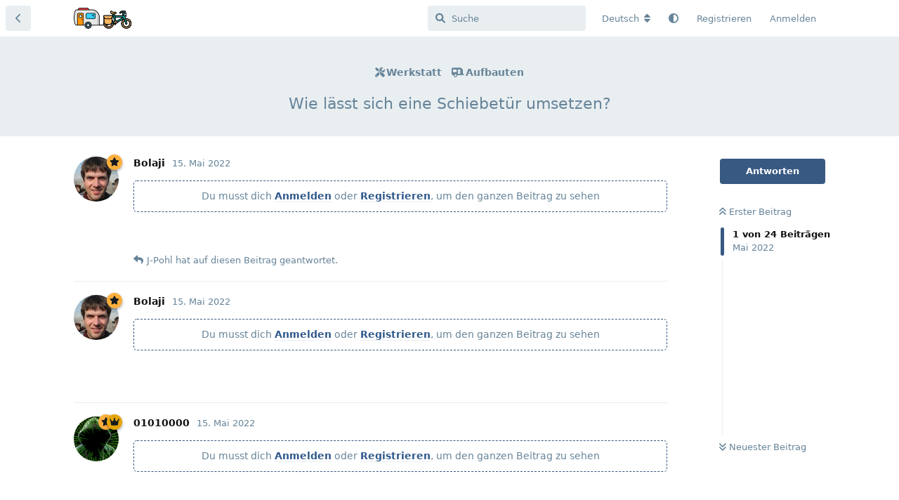

--- FILE ---
content_type: text/html; charset=utf-8
request_url: https://fahrradwagen.com/d/708-wie-lasst-sich-eine-schiebetur-umsetzen
body_size: 68594
content:
<!doctype html>
<html  dir="ltr"        lang="de" >
    <head>
        <meta charset="utf-8">
        <title>Wie lässt sich eine Schiebetür umsetzen? - Fahrradwohnwagen Forum 🚴🏽🚃</title>

        <link rel="next" href="https://fahrradwagen.com/d/708-wie-lässt-sich-eine-schiebetür-umsetzen">
<link rel="canonical" href="https://fahrradwagen.com/d/708-wie-lässt-sich-eine-schiebetür-umsetzen">
<link rel="preload" href="https://fahrradwagen.com/assets/forum.js?v=d2ed2327" as="script">
<link rel="preload" href="https://fahrradwagen.com/assets/forum-de.js?v=f515d767" as="script">
<link rel="preload" href="https://fahrradwagen.com/assets/extensions/blomstra-fontawesome/fontawesome-6-free/fa-brands-400.woff2" as="font" type="font/woff2" crossorigin="">
<link rel="preload" href="https://fahrradwagen.com/assets/extensions/blomstra-fontawesome/fontawesome-6-free/fa-regular-400.woff2" as="font" type="font/woff2" crossorigin="">
<link rel="preload" href="https://fahrradwagen.com/assets/extensions/blomstra-fontawesome/fontawesome-6-free/fa-solid-900.woff2" as="font" type="font/woff2" crossorigin="">
<meta name="viewport" content="width=device-width, initial-scale=1, maximum-scale=1, minimum-scale=1, viewport-fit=cover">
<meta name="description" content="Ich mach zu dem Türsystem mal ein eigenes Thema weil es interessant ist und für das eigentliche &quot;Thema über die Tür&quot; etwas zu speziell werden würde. Von dahe...">
<meta name="theme-color" content="#385982">
<meta name="application-name" content="Fahrradwohnwagen Forum 🚴🏽🚃">
<meta name="robots" content="index, follow">
<meta name="twitter:card" content="summary_large_image">
<meta name="twitter:image" content="https://fahrradwagen.com/assets/files/2022-05-15/1652640269-650580-grafik.png">
<meta name="twitter:title" content="Wie lässt sich eine Schiebetür umsetzen?">
<meta name="twitter:description" content="Ich mach zu dem Türsystem mal ein eigenes Thema weil es interessant ist und für das eigentliche &quot;Thema über die Tür&quot; etwas zu speziell werden würde. Von dahe...">
<meta name="article:published_time" content="2022-05-15T18:31:16+00:00">
<meta name="article:updated_time" content="2025-05-30T23:10:42+00:00">
<meta name="twitter:url" content="https://fahrradwagen.com/d/708-wie-lasst-sich-eine-schiebetur-umsetzen">
<meta name="color-scheme" content="light">
<link rel="stylesheet" media="not all and (prefers-color-scheme: dark)" class="nightmode-light" href="https://fahrradwagen.com/assets/forum.css?v=ee9f6c9b" />
<link rel="stylesheet" media="(prefers-color-scheme: dark)" class="nightmode-dark" href="https://fahrradwagen.com/assets/forum-dark.css?v=7a867b67" />
<link rel="shortcut icon" href="https://fahrradwagen.com/assets/favicon-ohwbnawu.png">
<meta property="og:site_name" content="Fahrradwohnwagen Forum 🚴🏽🚃">
<meta property="og:type" content="article">
<meta property="og:image" content="https://fahrradwagen.com/assets/files/2022-05-15/1652640269-650580-grafik.png">
<meta property="og:title" content="Wie lässt sich eine Schiebetür umsetzen?">
<meta property="og:description" content="Ich mach zu dem Türsystem mal ein eigenes Thema weil es interessant ist und für das eigentliche &quot;Thema über die Tür&quot; etwas zu speziell werden würde. Von dahe...">
<meta property="og:url" content="https://fahrradwagen.com/d/708-wie-lasst-sich-eine-schiebetur-umsetzen">
<script type="application/ld+json">[{"@context":"http:\/\/schema.org","@type":"DiscussionForumPosting","publisher":{"@type":"Organization","name":"Fahrradwohnwagen Forum \ud83d\udeb4\ud83c\udffd\ud83d\ude83","url":"https:\/\/fahrradwagen.com","description":"Deine Community f\u00fcr Fahrradwohnwagen","logo":"https:\/\/fahrradwagen.com\/assets\/logo-pol3hko2.png"},"image":"https:\/\/fahrradwagen.com\/assets\/files\/2022-05-15\/1652640269-650580-grafik.png","description":"Ich mach zu dem T\u00fcrsystem mal ein eigenes Thema weil es interessant ist und f\u00fcr das eigentliche \"Thema \u00fcber die T\u00fcr\" etwas zu speziell werden w\u00fcrde. Von dahe...","datePublished":"2022-05-15T18:31:16+00:00","dateModified":"2025-05-30T23:10:42+00:00","url":"https:\/\/fahrradwagen.com\/d\/708-wie-lasst-sich-eine-schiebetur-umsetzen","author":{"@type":"Person","name":"Bolaji","url":"https:\/\/fahrradwagen.com\/u\/Bolaji"}},{"@context":"http:\/\/schema.org","@type":"BreadcrumbList","itemListElement":[{"@type":"ListItem","position":1,"item":{"@type":"Thing","@id":"https:\/\/fahrradwagen.com\/t\/werkstatt","name":"Werkstatt","url":"https:\/\/fahrradwagen.com\/t\/werkstatt"}},{"@type":"ListItem","position":2,"item":{"@type":"Thing","@id":"https:\/\/fahrradwagen.com\/t\/trailer","name":"Aufbauten","url":"https:\/\/fahrradwagen.com\/t\/trailer"}}],"itemListOrder":"ItemListUnordered","numberOfItems":2},{"@context":"http:\/\/schema.org","@type":"WebSite","url":"https:\/\/fahrradwagen.com\/","potentialAction":{"@type":"SearchAction","target":"https:\/\/fahrradwagen.com\/?q={search_term_string}","query-input":"required name=search_term_string"}}]</script>
<link rel="alternate" type="application/atom+xml" title="Forum activity" href="https://fahrradwagen.com/atom" />
<link rel="alternate" type="application/atom+xml" title="Forum's new discussions" href="https://fahrradwagen.com/atom/discussions" />
<link rel="alternate" type="application/atom+xml" title="This discussion" href="https://fahrradwagen.com/atom/d/708-wie-lasst-sich-eine-schiebetur-umsetzen" />

        <script>
            /* fof/nightmode workaround for browsers without (prefers-color-scheme) CSS media query support */
            if (!window.matchMedia('not all and (prefers-color-scheme), (prefers-color-scheme)').matches) {
                document.querySelector('link.nightmode-light').removeAttribute('media');
            }
        </script>
        
<link rel='manifest' href='/webmanifest'>
<meta name='apple-mobile-web-app-capable' content='yes'>
<meta id='apple-style' name='apple-mobile-web-app-status-bar-style' content='default'>
<meta id='apple-title' name='apple-mobile-web-app-title' content='FaWoWa 🚴'>
<link id='apple-icon-48' rel='apple-touch-icon'  href='https://fahrradwagen.com/assets/pwa-icon-48x48-zquh7ttv.png'>
<link id='apple-icon-72' rel='apple-touch-icon' sizes='72x72' href='https://fahrradwagen.com/assets/pwa-icon-72x72-zgnb9gqo.png'>
<link id='apple-icon-96' rel='apple-touch-icon' sizes='96x96' href='https://fahrradwagen.com/assets/pwa-icon-96x96-pgxupcfk.png'>
<link id='apple-icon-144' rel='apple-touch-icon' sizes='144x144' href='https://fahrradwagen.com/assets/pwa-icon-144x144-xdv3zkxm.png'>
<link id='apple-icon-196' rel='apple-touch-icon' sizes='196x196' href='https://fahrradwagen.com/assets/pwa-icon-196x196-kd2x9ugn.png'>
<link id='apple-icon-256' rel='apple-touch-icon' sizes='256x256' href='https://fahrradwagen.com/assets/pwa-icon-256x256-a2ze4dqn.png'>
<link id='apple-icon-512' rel='apple-touch-icon' sizes='512x512' href='https://fahrradwagen.com/assets/pwa-icon-512x512-9fe9aoty.png'>
    </head>

    <body>
        <div id="app" class="App">

    <div id="app-navigation" class="App-navigation"></div>

    <div id="drawer" class="App-drawer">

        <header id="header" class="App-header">
            <div id="header-navigation" class="Header-navigation"></div>
            <div class="container">
                <div class="Header-title">
                    <a href="https://fahrradwagen.com" id="home-link">
                                                    <img src="https://fahrradwagen.com/assets/logo-pol3hko2.png" alt="Fahrradwohnwagen Forum 🚴🏽🚃" class="Header-logo">
                                            </a>
                </div>
                <div id="header-primary" class="Header-primary"></div>
                <div id="header-secondary" class="Header-secondary"></div>
            </div>
        </header>

    </div>

    <main class="App-content">
        <div id="content"></div>

        <div id="flarum-loading" style="display: none">
    Ladevorgang läuft…
</div>

<noscript>
    <div class="Alert">
        <div class="container">
            Dieses Forum ist für moderne Browser mit JavaScript optimiert.
        </div>
    </div>
</noscript>

<div id="flarum-loading-error" style="display: none">
    <div class="Alert">
        <div class="container">
            Beim Laden dieser Seite ist ein Fehler aufgetreten.
        </div>
    </div>
</div>

<noscript id="flarum-content">
    <div class="container">
    <h1>Wie lässt sich eine Schiebetür umsetzen?</h1>

    <div>
                    <article>
                                <div class="PostUser"><h3 class="PostUser-name">Bolaji</h3></div>
                <div class="Post-body">
                    <div class="jslirolaLogin2seeplusAlert">Du musst dich <a class="jslirolaLogin2seeplusLogin">Anmelden</a> oder <a class="jslirolaLogin2seeplusRegister">Registrieren</a>, um den ganzen Beitrag zu sehen</div>
                </div>
            </article>

            <hr>
                    <article>
                                <div class="PostUser"><h3 class="PostUser-name">J-Pohl</h3></div>
                <div class="Post-body">
                    <div class="jslirolaLogin2seeplusAlert">Du musst dich <a class="jslirolaLogin2seeplusLogin">Anmelden</a> oder <a class="jslirolaLogin2seeplusRegister">Registrieren</a>, um den ganzen Beitrag zu sehen</div>
                </div>
            </article>

            <hr>
                    <article>
                                <div class="PostUser"><h3 class="PostUser-name">Bolaji</h3></div>
                <div class="Post-body">
                    <div class="jslirolaLogin2seeplusAlert">Du musst dich <a class="jslirolaLogin2seeplusLogin">Anmelden</a> oder <a class="jslirolaLogin2seeplusRegister">Registrieren</a>, um den ganzen Beitrag zu sehen</div>
                </div>
            </article>

            <hr>
                    <article>
                                <div class="PostUser"><h3 class="PostUser-name">01010000</h3></div>
                <div class="Post-body">
                    <div class="jslirolaLogin2seeplusAlert">Du musst dich <a class="jslirolaLogin2seeplusLogin">Anmelden</a> oder <a class="jslirolaLogin2seeplusRegister">Registrieren</a>, um den ganzen Beitrag zu sehen</div>
                </div>
            </article>

            <hr>
                    <article>
                                <div class="PostUser"><h3 class="PostUser-name">WD-40</h3></div>
                <div class="Post-body">
                    <div class="jslirolaLogin2seeplusAlert">Du musst dich <a class="jslirolaLogin2seeplusLogin">Anmelden</a> oder <a class="jslirolaLogin2seeplusRegister">Registrieren</a>, um den ganzen Beitrag zu sehen</div>
                </div>
            </article>

            <hr>
                    <article>
                                <div class="PostUser"><h3 class="PostUser-name">Wolle</h3></div>
                <div class="Post-body">
                    <div class="jslirolaLogin2seeplusAlert">Du musst dich <a class="jslirolaLogin2seeplusLogin">Anmelden</a> oder <a class="jslirolaLogin2seeplusRegister">Registrieren</a>, um den ganzen Beitrag zu sehen</div>
                </div>
            </article>

            <hr>
                    <article>
                                <div class="PostUser"><h3 class="PostUser-name">Loc</h3></div>
                <div class="Post-body">
                    <div class="jslirolaLogin2seeplusAlert">Du musst dich <a class="jslirolaLogin2seeplusLogin">Anmelden</a> oder <a class="jslirolaLogin2seeplusRegister">Registrieren</a>, um den ganzen Beitrag zu sehen</div>
                </div>
            </article>

            <hr>
                    <article>
                                <div class="PostUser"><h3 class="PostUser-name">Drais</h3></div>
                <div class="Post-body">
                    <div class="jslirolaLogin2seeplusAlert">Du musst dich <a class="jslirolaLogin2seeplusLogin">Anmelden</a> oder <a class="jslirolaLogin2seeplusRegister">Registrieren</a>, um den ganzen Beitrag zu sehen</div>
                </div>
            </article>

            <hr>
                    <article>
                                <div class="PostUser"><h3 class="PostUser-name">Trixx</h3></div>
                <div class="Post-body">
                    <div class="jslirolaLogin2seeplusAlert">Du musst dich <a class="jslirolaLogin2seeplusLogin">Anmelden</a> oder <a class="jslirolaLogin2seeplusRegister">Registrieren</a>, um den ganzen Beitrag zu sehen</div>
                </div>
            </article>

            <hr>
                    <article>
                                <div class="PostUser"><h3 class="PostUser-name">Loc</h3></div>
                <div class="Post-body">
                    <div class="jslirolaLogin2seeplusAlert">Du musst dich <a class="jslirolaLogin2seeplusLogin">Anmelden</a> oder <a class="jslirolaLogin2seeplusRegister">Registrieren</a>, um den ganzen Beitrag zu sehen</div>
                </div>
            </article>

            <hr>
                    <article>
                                <div class="PostUser"><h3 class="PostUser-name">Karl</h3></div>
                <div class="Post-body">
                    <div class="jslirolaLogin2seeplusAlert">Du musst dich <a class="jslirolaLogin2seeplusLogin">Anmelden</a> oder <a class="jslirolaLogin2seeplusRegister">Registrieren</a>, um den ganzen Beitrag zu sehen</div>
                </div>
            </article>

            <hr>
                    <article>
                                <div class="PostUser"><h3 class="PostUser-name">J-Pohl</h3></div>
                <div class="Post-body">
                    <div class="jslirolaLogin2seeplusAlert">Du musst dich <a class="jslirolaLogin2seeplusLogin">Anmelden</a> oder <a class="jslirolaLogin2seeplusRegister">Registrieren</a>, um den ganzen Beitrag zu sehen</div>
                </div>
            </article>

            <hr>
                    <article>
                                <div class="PostUser"><h3 class="PostUser-name">Stephan</h3></div>
                <div class="Post-body">
                    <div class="jslirolaLogin2seeplusAlert">Du musst dich <a class="jslirolaLogin2seeplusLogin">Anmelden</a> oder <a class="jslirolaLogin2seeplusRegister">Registrieren</a>, um den ganzen Beitrag zu sehen</div>
                </div>
            </article>

            <hr>
                    <article>
                                <div class="PostUser"><h3 class="PostUser-name">RgbgSoul</h3></div>
                <div class="Post-body">
                    <div class="jslirolaLogin2seeplusAlert">Du musst dich <a class="jslirolaLogin2seeplusLogin">Anmelden</a> oder <a class="jslirolaLogin2seeplusRegister">Registrieren</a>, um den ganzen Beitrag zu sehen</div>
                </div>
            </article>

            <hr>
                    <article>
                                <div class="PostUser"><h3 class="PostUser-name">RgbgSoul</h3></div>
                <div class="Post-body">
                    <div class="jslirolaLogin2seeplusAlert">Du musst dich <a class="jslirolaLogin2seeplusLogin">Anmelden</a> oder <a class="jslirolaLogin2seeplusRegister">Registrieren</a>, um den ganzen Beitrag zu sehen</div>
                </div>
            </article>

            <hr>
                    <article>
                                <div class="PostUser"><h3 class="PostUser-name">fitis</h3></div>
                <div class="Post-body">
                    <div class="jslirolaLogin2seeplusAlert">Du musst dich <a class="jslirolaLogin2seeplusLogin">Anmelden</a> oder <a class="jslirolaLogin2seeplusRegister">Registrieren</a>, um den ganzen Beitrag zu sehen</div>
                </div>
            </article>

            <hr>
                    <article>
                                <div class="PostUser"><h3 class="PostUser-name">fitis</h3></div>
                <div class="Post-body">
                    <div class="jslirolaLogin2seeplusAlert">Du musst dich <a class="jslirolaLogin2seeplusLogin">Anmelden</a> oder <a class="jslirolaLogin2seeplusRegister">Registrieren</a>, um den ganzen Beitrag zu sehen</div>
                </div>
            </article>

            <hr>
                    <article>
                                <div class="PostUser"><h3 class="PostUser-name">Schrauber</h3></div>
                <div class="Post-body">
                    <div class="jslirolaLogin2seeplusAlert">Du musst dich <a class="jslirolaLogin2seeplusLogin">Anmelden</a> oder <a class="jslirolaLogin2seeplusRegister">Registrieren</a>, um den ganzen Beitrag zu sehen</div>
                </div>
            </article>

            <hr>
                    <article>
                                <div class="PostUser"><h3 class="PostUser-name">Chris</h3></div>
                <div class="Post-body">
                    <div class="jslirolaLogin2seeplusAlert">Du musst dich <a class="jslirolaLogin2seeplusLogin">Anmelden</a> oder <a class="jslirolaLogin2seeplusRegister">Registrieren</a>, um den ganzen Beitrag zu sehen</div>
                </div>
            </article>

            <hr>
                    <article>
                                <div class="PostUser"><h3 class="PostUser-name">Tim</h3></div>
                <div class="Post-body">
                    <div class="jslirolaLogin2seeplusAlert">Du musst dich <a class="jslirolaLogin2seeplusLogin">Anmelden</a> oder <a class="jslirolaLogin2seeplusRegister">Registrieren</a>, um den ganzen Beitrag zu sehen</div>
                </div>
            </article>

            <hr>
            </div>

    
            <a href="https://fahrradwagen.com/d/708-wie-lässt-sich-eine-schiebetür-umsetzen?page=2">Nächste Seite &raquo;</a>
    </div>

</noscript>


        <div class="App-composer">
            <div class="container">
                <div id="composer"></div>
            </div>
        </div>
    </main>

</div>

<p style="font-size: 11px; text-align: center;"><a href="https://fahrradwagen.com/p/4-kontakt-support">Impressum</a> <a href="https://fahrradwagen.com/p/7-gewinner">|</a> <a href="https://www.fahrradwagen.com/p/5-datenschutzerklaerung">Datenschutz</a></p>


        <div id="modal"></div>
        <div id="alerts"></div>

        <script>
            document.getElementById('flarum-loading').style.display = 'block';
            var flarum = {extensions: {}};
        </script>

        <script src="https://fahrradwagen.com/assets/forum.js?v=d2ed2327"></script>
<script src="https://fahrradwagen.com/assets/forum-de.js?v=f515d767"></script>

        <script id="flarum-json-payload" type="application/json">{"fof-nightmode.assets.day":"https:\/\/fahrradwagen.com\/assets\/forum.css?v=ee9f6c9b","fof-nightmode.assets.night":"https:\/\/fahrradwagen.com\/assets\/forum-dark.css?v=7a867b67","resources":[{"type":"forums","id":"1","attributes":{"title":"Fahrradwohnwagen Forum \ud83d\udeb4\ud83c\udffd\ud83d\ude83","description":"Deine Community f\u00fcr Fahrradwohnwagen","showLanguageSelector":true,"baseUrl":"https:\/\/fahrradwagen.com","basePath":"","baseOrigin":"https:\/\/fahrradwagen.com","debug":false,"apiUrl":"https:\/\/fahrradwagen.com\/api","welcomeTitle":"FAHRRADWOHNWAGEN FORUM","welcomeMessage":"\u003Cp\u003E\u003Cstrong\u003ERegistriere dich, um alle Bereiche freizuschalten.\u003C\/strong\u003E\u003C\/p\u003E","themePrimaryColor":"#385982","themeSecondaryColor":"#141b20","logoUrl":"https:\/\/fahrradwagen.com\/assets\/logo-pol3hko2.png","faviconUrl":"https:\/\/fahrradwagen.com\/assets\/favicon-ohwbnawu.png","headerHtml":"","footerHtml":"\u003Cp style=\u0022font-size: 11px; text-align: center;\u0022\u003E\u003Ca href=\u0022https:\/\/fahrradwagen.com\/p\/4-kontakt-support\u0022\u003EImpressum\u003C\/a\u003E \u003Ca href=\u0022https:\/\/fahrradwagen.com\/p\/7-gewinner\u0022\u003E|\u003C\/a\u003E \u003Ca href=\u0022https:\/\/www.fahrradwagen.com\/p\/5-datenschutzerklaerung\u0022\u003EDatenschutz\u003C\/a\u003E\u003C\/p\u003E","allowSignUp":true,"defaultRoute":"\/all","canViewForum":true,"canStartDiscussion":false,"canSearchUsers":false,"canCreateAccessToken":false,"canModerateAccessTokens":false,"assetsBaseUrl":"https:\/\/fahrradwagen.com\/assets","canViewFlags":false,"guidelinesUrl":"","canBypassTagCounts":false,"minPrimaryTags":"1","maxPrimaryTags":"1","minSecondaryTags":"0","maxSecondaryTags":"1","canStartPrivateDiscussion":false,"canStartPrivateDiscussionWithUsers":false,"canAddMoreThanTwoUserRecipients":false,"canStartPrivateDiscussionWithGroups":false,"canStartPrivateDiscussionWithBlockers":false,"byobu.icon-badge":"fas fa-envelope","byobu.icon-postAction":"fas fa-envelope","canSeeUserDirectoryLink":false,"userDirectoryDefaultSort":"newest","userDirectorySmallCards":true,"userDirectoryDisableGlobalSearchSource":false,"userDirectoryLinkGroupMentions":true,"canConfigureSeo":false,"stickiest.badge_icon":"fas fa-layer-group","flamoji.auto_hide":true,"flamoji.show_preview":true,"flamoji.show_search":true,"flamoji.show_variants":true,"flamoji.emoji_style":"twemoji","flamoji.emoji_data":"de","flamoji.emoji_version":"12.1","flamoji.initial_category":"smileys","flamoji.show_category_buttons":true,"flamoji.show_recents":true,"flamoji.recents_count":50,"flamoji.specify_categories":"[\u0022smileys\u0022,\u0022people\u0022,\u0022animals\u0022,\u0022food\u0022,\u0022activities\u0022,\u0022travel\u0022,\u0022objects\u0022,\u0022symbols\u0022,\u0022flags\u0022]","textFormattingForDiffPreviews":false,"sycho-profile-cover.max_size":null,"canMovePosts":false,"canGenerateBackups":true,"blackList":"Admin, Administrator, Nickname, Moderator, Mod","jslirola.login2seeplus.post":"","jslirola.login2seeplus.link":"0","jslirola.login2seeplus.image":"1","jslirola.login2seeplus.php":"0","jslirola.login2seeplus.code":"0","ianm-syndication.plugin.forum-format":"atom","ianm-syndication.plugin.forum-icons":false,"fof-user-bio.maxLength":600,"fof-user-bio.maxLines":0,"fof-upload.canUpload":false,"fof-upload.canDownload":true,"fof-upload.composerButtonVisiblity":"both","fof-socialprofile.allow_external_favicons":false,"fof-socialprofile.favicon_provider":"duckduckgo","ReactionConverts":[null,null,"thumbsup"],"fofReactionsAllowAnonymous":false,"fofReactionsCdnUrl":"https:\/\/cdnjs.cloudflare.com\/ajax\/libs\/twemoji\/14.0.2\/72x72\/[codepoint].png","canStartPolls":false,"canStartGlobalPolls":false,"canUploadPollImages":false,"globalPollsEnabled":false,"allowPollOptionImage":false,"pollMaxOptions":10,"fofNightMode_autoUnsupportedFallback":1,"fofNightMode.showThemeToggleOnHeaderAlways":false,"fof-nightmode.default_theme":0,"fofNightMode.showThemeToggleInSolid":true,"fof-merge-discussions.search_limit":4,"fof-discussion-thumbnail.link_to_discussion":true,"fof-best-answer.show_max_lines":0,"solutionSearchEnabled":false,"canSelectBestAnswerOwnPost":true,"useAlternativeBestAnswerUi":false,"showBestAnswerFilterUi":false,"bestAnswerDiscussionSidebarJumpButton":false,"pusherKey":"4a6fbcba876b574f29ae","pusherCluster":"eu","allowUsernameMentionFormat":true,"scrollToTopButton":true,"scrollToBottomButton":true,"scrollToTopIcon":"","scrollToBottomIcon":"","datlechin-keyboard-shortcuts.help":"h","datlechin-keyboard-shortcuts.search":"s","datlechin-keyboard-shortcuts.newDiscussion":"shift+d","datlechin-keyboard-shortcuts.notifications":"shift+n","datlechin-keyboard-shortcuts.flags":"shift+f","datlechin-keyboard-shortcuts.session":"shift+u","datlechin-keyboard-shortcuts.login":"shift+l","datlechin-keyboard-shortcuts.signup":"shift+s","datlechin-keyboard-shortcuts.back":"backspace","datlechin-keyboard-shortcuts.pinNav":"alt+p","datlechin-keyboard-shortcuts.reply":"r","datlechin-keyboard-shortcuts.follow":"f","datlechin-keyboard-shortcuts.firstPost":"o","datlechin-keyboard-shortcuts.lastPost":"l","datlechin-keyboard-shortcuts.markAllAsRead":"shift+m","datlechin-keyboard-shortcuts.refresh":"shift+r","massControls":false,"canHideDiscussionsSometime":false,"canDeleteDiscussionsSometime":false,"canLockDiscussionsSometime":false,"canStickyDiscussionsSometime":false,"canTagDiscussionsSometime":true,"clarkwinkelmannAuthorChangeCanEditUser":false,"clarkwinkelmannAuthorChangeCanEditDate":false,"toggleRichTextEditorButton":true,"pwa-icon-48x48Url":"https:\/\/fahrradwagen.com\/assets\/pwa-icon-48x48-zquh7ttv.png","pwa-icon-72x72Url":"https:\/\/fahrradwagen.com\/assets\/pwa-icon-72x72-zgnb9gqo.png","pwa-icon-96x96Url":"https:\/\/fahrradwagen.com\/assets\/pwa-icon-96x96-pgxupcfk.png","pwa-icon-144x144Url":"https:\/\/fahrradwagen.com\/assets\/pwa-icon-144x144-xdv3zkxm.png","pwa-icon-196x196Url":"https:\/\/fahrradwagen.com\/assets\/pwa-icon-196x196-kd2x9ugn.png","pwa-icon-256x256Url":"https:\/\/fahrradwagen.com\/assets\/pwa-icon-256x256-a2ze4dqn.png","pwa-icon-512x512Url":"https:\/\/fahrradwagen.com\/assets\/pwa-icon-512x512-9fe9aoty.png","vapidPublicKey":"BLAXdYMyt_ytn1kkYjOOI_8ey63ilXvEw089W4QY0v3dSlPyAda7nOg7ZWBsVjw6_k_hx3G2Lzgq96E6T4cLjrA","categories.keepTagsNav":false,"categories.fullPageDesktop":false,"categories.compactMobile":true,"categories.parentRemoveIcon":false,"categories.parentRemoveDescription":true,"categories.parentRemoveStats":true,"categories.parentRemoveLastDiscussion":true,"categories.childBareIcon":false},"relationships":{"groups":{"data":[{"type":"groups","id":"2"},{"type":"groups","id":"3"},{"type":"groups","id":"5"},{"type":"groups","id":"7"},{"type":"groups","id":"8"},{"type":"groups","id":"9"},{"type":"groups","id":"10"}]},"tags":{"data":[{"type":"tags","id":"2"},{"type":"tags","id":"3"},{"type":"tags","id":"6"},{"type":"tags","id":"7"},{"type":"tags","id":"22"},{"type":"tags","id":"31"}]},"reactions":{"data":[{"type":"reactions","id":"1"},{"type":"reactions","id":"2"},{"type":"reactions","id":"3"},{"type":"reactions","id":"4"},{"type":"reactions","id":"5"},{"type":"reactions","id":"6"}]}}},{"type":"groups","id":"2","attributes":{"nameSingular":"Gast","namePlural":"G\u00e4ste","color":null,"icon":null,"isHidden":0}},{"type":"groups","id":"3","attributes":{"nameSingular":"Mitglied","namePlural":"Mitglieder","color":null,"icon":null,"isHidden":0}},{"type":"groups","id":"5","attributes":{"nameSingular":"Camper","namePlural":"Camper","color":"#60ae60","icon":"fas fa-caravan","isHidden":0}},{"type":"groups","id":"7","attributes":{"nameSingular":"Aktiv","namePlural":"Aktiv","color":"#fcaf3e","icon":"fas fa-star","isHidden":0}},{"type":"groups","id":"8","attributes":{"nameSingular":"Gewerbe","namePlural":"Gewerbe","color":"#3465a4","icon":"fas fa-shopping-cart","isHidden":0}},{"type":"groups","id":"9","attributes":{"nameSingular":"YouTuber","namePlural":"YouTuber","color":"#cc0000","icon":"fab fa-youtube","isHidden":0}},{"type":"groups","id":"10","attributes":{"nameSingular":"Sponsor","namePlural":"Sponsor","color":"#e5a50a","icon":"fas fa-crown","isHidden":0}},{"type":"tags","id":"2","attributes":{"name":"Projekte","description":"","slug":"projekte","color":"","backgroundUrl":null,"backgroundMode":null,"icon":"fab fa-youtube","discussionCount":697,"position":2,"defaultSort":null,"isChild":false,"isHidden":false,"lastPostedAt":"2026-01-14T16:56:40+00:00","canStartDiscussion":false,"canAddToDiscussion":false,"isQnA":true,"reminders":true,"postCount":17103}},{"type":"tags","id":"3","attributes":{"name":"Werkstatt","description":"","slug":"werkstatt","color":"","backgroundUrl":null,"backgroundMode":null,"icon":"fas fa-tools","discussionCount":952,"position":0,"defaultSort":null,"isChild":false,"isHidden":false,"lastPostedAt":"2026-01-15T23:12:55+00:00","canStartDiscussion":false,"canAddToDiscussion":false,"isQnA":true,"reminders":true,"postCount":19520}},{"type":"tags","id":"6","attributes":{"name":"Marktplatz","description":"","slug":"marktplatz","color":"","backgroundUrl":null,"backgroundMode":null,"icon":"fa-solid fa-cart-shopping","discussionCount":903,"position":4,"defaultSort":null,"isChild":false,"isHidden":false,"lastPostedAt":"2026-01-15T19:10:08+00:00","canStartDiscussion":false,"canAddToDiscussion":false,"isQnA":true,"reminders":true,"postCount":7581}},{"type":"tags","id":"7","attributes":{"name":"Fahrzeuge","description":"","slug":"fahrzeuge","color":"","backgroundUrl":null,"backgroundMode":null,"icon":"fas fa-biking","discussionCount":356,"position":3,"defaultSort":null,"isChild":false,"isHidden":false,"lastPostedAt":"2026-01-13T17:37:16+00:00","canStartDiscussion":false,"canAddToDiscussion":false,"isQnA":true,"reminders":true,"postCount":6609}},{"type":"tags","id":"22","attributes":{"name":"Events \u0026 Touren","description":"","slug":"events-touren","color":"","backgroundUrl":null,"backgroundMode":null,"icon":"fas fa-road","discussionCount":310,"position":5,"defaultSort":null,"isChild":false,"isHidden":false,"lastPostedAt":"2026-01-17T09:24:17+00:00","canStartDiscussion":false,"canAddToDiscussion":false,"isQnA":true,"reminders":true,"postCount":11604}},{"type":"tags","id":"31","attributes":{"name":"Presseberichte","description":"","slug":"presseberichte","color":"","backgroundUrl":null,"backgroundMode":null,"icon":"fa-regular fa-newspaper","discussionCount":276,"position":6,"defaultSort":null,"isChild":false,"isHidden":false,"lastPostedAt":"2025-11-13T11:29:43+00:00","canStartDiscussion":false,"canAddToDiscussion":false,"isQnA":true,"reminders":false,"postCount":1433}},{"type":"reactions","id":"1","attributes":{"identifier":"thumbsup","display":"Gef\u00e4llt mir!","type":"emoji","enabled":true}},{"type":"reactions","id":"2","attributes":{"identifier":"thumbsdown","display":"Gef\u00e4llt mir nicht!","type":"emoji","enabled":true}},{"type":"reactions","id":"3","attributes":{"identifier":"heart","display":"Herz","type":"emoji","enabled":true}},{"type":"reactions","id":"4","attributes":{"identifier":"surprise","display":"WOW!","type":"emoji","enabled":true}},{"type":"reactions","id":"5","attributes":{"identifier":"grinse","display":"Grins","type":"emoji","enabled":true}},{"type":"reactions","id":"6","attributes":{"identifier":"sad","display":"Traurig","type":"emoji","enabled":true}}],"session":{"userId":0,"csrfToken":"EJtqdns6uW4VMiiODMJ8E1tO4LZgLGUy7zktyFlH"},"locales":{"de":"Deutsch","es":"Espa\u00f1ol","pl":"Polski","it":"Italiano","fr":"Fran\u00e7ais","en":"English","nl":"Nederlands"},"locale":"de","fof-socialprofile.test":null,"fof-reactions.cdnUrl":"https:\/\/cdnjs.cloudflare.com\/ajax\/libs\/twemoji\/14.0.2\/72x72\/[codepoint].png","davwheat-custom-sidenav-links.link-data":"[{\u0022icon\u0022:\u0022fas fa-globe-americas\u0022,\u0022text\u0022:\u0022Mitgliederkarte\u0022,\u0022url\u0022:\u0022https:\/\/www.fahrradwagen.com\/p\/1-usermap\u0022,\u0022internal\u0022:false}]","davwheat-custom-sidenav-links.position":"below-tags-link","davwheat-custom-sidenav-links.top-spacer":"0","davwheat-custom-sidenav-links.bottom-spacer":"0","apiDocument":{"data":{"type":"discussions","id":"708","attributes":{"title":"Wie l\u00e4sst sich eine Schiebet\u00fcr umsetzen?","slug":"708-wie-l\u00e4sst-sich-eine-schiebet\u00fcr-umsetzen","commentCount":24,"participantCount":17,"createdAt":"2022-05-15T18:31:16+00:00","lastPostedAt":"2025-05-30T23:10:42+00:00","lastPostNumber":25,"canReply":false,"canRename":false,"canDelete":false,"canHide":false,"isApproved":true,"customThumbnail":"https:\/\/fahrradwagen.com\/assets\/files\/2022-05-15\/1652640269-650580-grafik.png","hasBestAnswer":false,"bestAnswerSetAt":null,"canTag":false,"isSticky":false,"canSticky":false,"canEditRecipients":false,"canEditUserRecipients":false,"canEditGroupRecipients":false,"isPrivateDiscussion":false,"isStickiest":false,"isTagSticky":false,"canStickiest":false,"canTagSticky":false,"isFirstMoved":false,"canSplit":false,"canSeeReactions":false,"hasPoll":false,"canStartPoll":false,"canMerge":false,"canSelectBestAnswer":false,"subscription":null,"isLocked":false,"canLock":false},"relationships":{"user":{"data":{"type":"users","id":"165"}},"posts":{"data":[{"type":"posts","id":"8225"},{"type":"posts","id":"8227"},{"type":"posts","id":"8263"},{"type":"posts","id":"8317"},{"type":"posts","id":"8318"},{"type":"posts","id":"8319"},{"type":"posts","id":"8326"},{"type":"posts","id":"8486"},{"type":"posts","id":"8490"},{"type":"posts","id":"8529"},{"type":"posts","id":"8595"},{"type":"posts","id":"8596"},{"type":"posts","id":"8604"},{"type":"posts","id":"8606"},{"type":"posts","id":"8608"},{"type":"posts","id":"8738"},{"type":"posts","id":"8742"},{"type":"posts","id":"8755"},{"type":"posts","id":"8756"},{"type":"posts","id":"32446"},{"type":"posts","id":"32449"},{"type":"posts","id":"32574"},{"type":"posts","id":"32575"},{"type":"posts","id":"101754"}]},"tags":{"data":[{"type":"tags","id":"3"},{"type":"tags","id":"21"}]},"recipientUsers":{"data":[]},"recipientGroups":{"data":[]},"seoMeta":{"data":{"type":"seoMeta","id":"725"}},"stickyTags":{"data":[]}}},"included":[{"type":"users","id":"165","attributes":{"username":"Bolaji","displayName":"Bolaji","avatarUrl":"https:\/\/fahrradwagen.com\/assets\/avatars\/grqbUJT6fc3s5Qxk.png","slug":"Bolaji","nearataTwoFactorCanEnable":true,"nearataTwoFactorAppEnabled":false,"joinTime":"2022-03-26T22:14:14+00:00","discussionCount":146,"commentCount":804,"canEdit":false,"canEditCredentials":false,"canEditGroups":false,"canDelete":false,"canSuspend":false,"blocksPd":false,"cover":null,"cover_thumbnail":null,"canSetProfileCover":false,"fof-upload-uploadCountCurrent":null,"fof-upload-uploadCountAll":null,"canViewSocialProfile":false,"ignored":false,"canBeIgnored":true,"bestAnswerCount":7},"relationships":{"groups":{"data":[{"type":"groups","id":"7"}]}}},{"type":"users","id":"89","attributes":{"username":"J-Pohl","displayName":"J-Pohl","avatarUrl":"https:\/\/fahrradwagen.com\/assets\/avatars\/rU4BnyHszRmohgTJ.png","slug":"J-Pohl","nearataTwoFactorCanEnable":true,"nearataTwoFactorAppEnabled":false,"joinTime":"2022-02-01T13:51:43+00:00","discussionCount":4,"commentCount":1104,"canEdit":false,"canEditCredentials":false,"canEditGroups":false,"canDelete":false,"lastSeenAt":"2026-01-03T00:19:17+00:00","canSuspend":false,"blocksPd":false,"cover":"https:\/\/fahrradwagen.com\/assets\/covers\/ftmBcCES89kCFI8u.jpg","cover_thumbnail":"https:\/\/fahrradwagen.com\/assets\/covers\/thumbnails\/ftmBcCES89kCFI8u.jpg","canSetProfileCover":false,"fof-upload-uploadCountCurrent":null,"fof-upload-uploadCountAll":null,"canViewSocialProfile":false,"ignored":false,"canBeIgnored":true,"bestAnswerCount":0},"relationships":{"groups":{"data":[{"type":"groups","id":"5"}]}}},{"type":"users","id":"191","attributes":{"username":"01010000","displayName":"01010000","avatarUrl":"https:\/\/fahrradwagen.com\/assets\/avatars\/RJX6j8ikA2UsTFbv.png","slug":"01010000","joinTime":"2022-04-07T21:55:53+00:00","discussionCount":58,"commentCount":751,"canEdit":false,"canEditCredentials":false,"canEditGroups":false,"canDelete":false,"nearataTwoFactorCanEnable":true,"nearataTwoFactorAppEnabled":false,"canSuspend":false,"blocksPd":false,"cover":null,"cover_thumbnail":null,"canSetProfileCover":false,"fof-upload-uploadCountCurrent":null,"fof-upload-uploadCountAll":null,"canViewSocialProfile":false,"ignored":false,"canBeIgnored":true,"bestAnswerCount":8},"relationships":{"groups":{"data":[{"type":"groups","id":"7"},{"type":"groups","id":"10"}]}}},{"type":"users","id":"135","attributes":{"username":"WD-40","displayName":"WD-40","avatarUrl":"https:\/\/fahrradwagen.com\/assets\/avatars\/o36IGgpUoh8SQuH6.png","slug":"WD-40","nearataTwoFactorCanEnable":true,"nearataTwoFactorAppEnabled":false,"joinTime":"2022-03-10T08:04:15+00:00","discussionCount":89,"commentCount":612,"canEdit":false,"canEditCredentials":false,"canEditGroups":false,"canDelete":false,"canSuspend":false,"blocksPd":false,"cover":null,"cover_thumbnail":null,"canSetProfileCover":false,"fof-upload-uploadCountCurrent":null,"fof-upload-uploadCountAll":null,"canViewSocialProfile":false,"ignored":false,"canBeIgnored":true,"bestAnswerCount":1},"relationships":{"groups":{"data":[{"type":"groups","id":"5"}]}}},{"type":"users","id":"4","attributes":{"username":"Wolle","displayName":"Wolle","avatarUrl":"https:\/\/fahrradwagen.com\/assets\/avatars\/EeIaOLOK0Y5QREs5.png","slug":"Wolle","nearataTwoFactorCanEnable":true,"nearataTwoFactorAppEnabled":true,"joinTime":"2021-12-14T17:58:23+00:00","discussionCount":105,"commentCount":2389,"canEdit":false,"canEditCredentials":false,"canEditGroups":false,"canDelete":false,"canSuspend":false,"blocksPd":false,"cover":"https:\/\/fahrradwagen.com\/assets\/covers\/1H31ebOhDmFZ98aM.jpg","cover_thumbnail":"https:\/\/fahrradwagen.com\/assets\/covers\/thumbnails\/1H31ebOhDmFZ98aM.jpg","canSetProfileCover":false,"fof-upload-uploadCountCurrent":null,"fof-upload-uploadCountAll":null,"canViewSocialProfile":false,"ignored":false,"canBeIgnored":false,"bestAnswerCount":15},"relationships":{"groups":{"data":[{"type":"groups","id":"5"}]}}},{"type":"users","id":"188","attributes":{"username":"Loc","displayName":"Loc","avatarUrl":"https:\/\/fahrradwagen.com\/assets\/avatars\/vU5sdny9in6yWhHd.png","slug":"Loc","joinTime":"2022-04-07T07:50:28+00:00","discussionCount":7,"commentCount":300,"canEdit":false,"canEditCredentials":false,"canEditGroups":false,"canDelete":false,"lastSeenAt":"2022-06-30T20:56:21+00:00","nearataTwoFactorCanEnable":true,"nearataTwoFactorAppEnabled":false,"canSuspend":false,"blocksPd":false,"cover":"https:\/\/fahrradwagen.com\/assets\/covers\/JZ11bahhKOLKNvF1.jpg","cover_thumbnail":"https:\/\/fahrradwagen.com\/assets\/covers\/thumbnails\/JZ11bahhKOLKNvF1.jpg","canSetProfileCover":false,"fof-upload-uploadCountCurrent":null,"fof-upload-uploadCountAll":null,"canViewSocialProfile":false,"ignored":false,"canBeIgnored":true,"bestAnswerCount":0},"relationships":{"groups":{"data":[{"type":"groups","id":"5"}]}}},{"type":"users","id":"229","attributes":{"username":"Drais","displayName":"Drais","avatarUrl":"https:\/\/fahrradwagen.com\/assets\/avatars\/HYwoGGNuuU5WJoi7.png","slug":"Drais","nearataTwoFactorCanEnable":true,"nearataTwoFactorAppEnabled":false,"joinTime":"2022-04-26T00:30:27+00:00","discussionCount":16,"commentCount":197,"canEdit":false,"canEditCredentials":false,"canEditGroups":false,"canDelete":false,"canSuspend":false,"blocksPd":false,"cover":null,"cover_thumbnail":null,"canSetProfileCover":false,"fof-upload-uploadCountCurrent":null,"fof-upload-uploadCountAll":null,"canViewSocialProfile":false,"ignored":false,"canBeIgnored":true,"bestAnswerCount":0},"relationships":{"groups":{"data":[{"type":"groups","id":"7"}]}}},{"type":"users","id":"137","attributes":{"username":"Trixx","displayName":"Trixx","avatarUrl":"https:\/\/fahrradwagen.com\/assets\/avatars\/9ZvrNBECWQ1VQ8AI.png","slug":"Trixx","nearataTwoFactorCanEnable":true,"nearataTwoFactorAppEnabled":false,"joinTime":"2022-03-13T00:53:21+00:00","discussionCount":75,"commentCount":596,"canEdit":false,"canEditCredentials":false,"canEditGroups":false,"canDelete":false,"canSuspend":false,"blocksPd":false,"cover":null,"cover_thumbnail":null,"canSetProfileCover":false,"fof-upload-uploadCountCurrent":null,"fof-upload-uploadCountAll":null,"canViewSocialProfile":false,"ignored":false,"canBeIgnored":true,"bestAnswerCount":2},"relationships":{"groups":{"data":[{"type":"groups","id":"7"}]}}},{"type":"users","id":"199","attributes":{"username":"Karl","displayName":"Karl","avatarUrl":"https:\/\/fahrradwagen.com\/assets\/avatars\/5JimwA9frAHfR8qj.png","slug":"Karl","nearataTwoFactorCanEnable":true,"nearataTwoFactorAppEnabled":false,"joinTime":"2022-04-12T09:25:23+00:00","discussionCount":36,"commentCount":288,"canEdit":false,"canEditCredentials":false,"canEditGroups":false,"canDelete":false,"canSuspend":false,"blocksPd":false,"cover":null,"cover_thumbnail":null,"canSetProfileCover":false,"fof-upload-uploadCountCurrent":null,"fof-upload-uploadCountAll":null,"canViewSocialProfile":false,"ignored":false,"canBeIgnored":true,"bestAnswerCount":4},"relationships":{"groups":{"data":[{"type":"groups","id":"5"}]}}},{"type":"users","id":"101","attributes":{"username":"Stephan","displayName":"Stephan","avatarUrl":"https:\/\/fahrradwagen.com\/assets\/avatars\/jM95rjpO8IIzcVN8.png","slug":"Stephan","joinTime":"2022-02-05T01:24:00+00:00","discussionCount":29,"commentCount":317,"canEdit":false,"canEditCredentials":false,"canEditGroups":false,"canDelete":false,"nearataTwoFactorCanEnable":true,"nearataTwoFactorAppEnabled":false,"canSuspend":false,"blocksPd":false,"cover":"https:\/\/fahrradwagen.com\/assets\/covers\/wUTGW6dWBJLdeJVy.jpg","cover_thumbnail":"https:\/\/fahrradwagen.com\/assets\/covers\/thumbnails\/wUTGW6dWBJLdeJVy.jpg","canSetProfileCover":false,"fof-upload-uploadCountCurrent":null,"fof-upload-uploadCountAll":null,"canViewSocialProfile":false,"ignored":false,"canBeIgnored":true,"bestAnswerCount":0},"relationships":{"groups":{"data":[{"type":"groups","id":"5"}]}}},{"type":"users","id":"88","attributes":{"username":"RgbgSoul","displayName":"RgbgSoul","avatarUrl":null,"slug":"RgbgSoul","nearataTwoFactorCanEnable":true,"nearataTwoFactorAppEnabled":false,"joinTime":"2022-01-31T15:34:42+00:00","discussionCount":143,"commentCount":2973,"canEdit":false,"canEditCredentials":false,"canEditGroups":false,"canDelete":false,"canSuspend":false,"blocksPd":false,"cover":null,"cover_thumbnail":null,"canSetProfileCover":false,"fof-upload-uploadCountCurrent":null,"fof-upload-uploadCountAll":null,"canViewSocialProfile":false,"ignored":false,"canBeIgnored":true,"bestAnswerCount":6},"relationships":{"groups":{"data":[{"type":"groups","id":"5"}]}}},{"type":"users","id":"71","attributes":{"username":"fitis","displayName":"fitis","avatarUrl":"https:\/\/fahrradwagen.com\/assets\/avatars\/ldRm7w9n28NZIWM3.png","slug":"fitis","joinTime":"2022-01-22T07:26:31+00:00","discussionCount":2,"commentCount":42,"canEdit":false,"canEditCredentials":false,"canEditGroups":false,"canDelete":false,"nearataTwoFactorCanEnable":true,"nearataTwoFactorAppEnabled":false,"canSuspend":false,"blocksPd":false,"cover":null,"cover_thumbnail":null,"canSetProfileCover":false,"fof-upload-uploadCountCurrent":null,"fof-upload-uploadCountAll":null,"canViewSocialProfile":false,"ignored":false,"canBeIgnored":true,"bestAnswerCount":0},"relationships":{"groups":{"data":[{"type":"groups","id":"5"}]}}},{"type":"users","id":"5","attributes":{"username":"Raphael","displayName":"Raphael","avatarUrl":"https:\/\/fahrradwagen.com\/assets\/avatars\/0BnJGPlR0HmKxddX.png","slug":"Raphael","nearataTwoFactorCanEnable":true,"nearataTwoFactorAppEnabled":false,"joinTime":"2021-12-14T18:00:20+00:00"}},{"type":"users","id":"100","attributes":{"username":"Schrauber","displayName":"Schrauber","avatarUrl":"https:\/\/fahrradwagen.com\/assets\/avatars\/fYVESVgWyHWpGq7K.png","slug":"Schrauber","nearataTwoFactorCanEnable":true,"nearataTwoFactorAppEnabled":false,"joinTime":"2022-02-05T00:16:32+00:00","discussionCount":71,"commentCount":553,"canEdit":false,"canEditCredentials":false,"canEditGroups":false,"canDelete":false,"canSuspend":false,"blocksPd":false,"cover":"https:\/\/fahrradwagen.com\/assets\/covers\/nEaR3csAbZzsaHT4.jpg","cover_thumbnail":"https:\/\/fahrradwagen.com\/assets\/covers\/thumbnails\/nEaR3csAbZzsaHT4.jpg","canSetProfileCover":false,"fof-upload-uploadCountCurrent":null,"fof-upload-uploadCountAll":null,"canViewSocialProfile":false,"ignored":false,"canBeIgnored":true,"bestAnswerCount":1},"relationships":{"groups":{"data":[{"type":"groups","id":"5"}]}}},{"type":"users","id":"226","attributes":{"username":"Chris","displayName":"Chris","avatarUrl":"https:\/\/fahrradwagen.com\/assets\/avatars\/mRf8CICihvryRznn.png","slug":"Chris","joinTime":"2022-04-25T10:03:05+00:00","discussionCount":16,"commentCount":247,"canEdit":false,"canEditCredentials":false,"canEditGroups":false,"canDelete":false,"nearataTwoFactorCanEnable":true,"nearataTwoFactorAppEnabled":false,"canSuspend":false,"blocksPd":false,"cover":null,"cover_thumbnail":null,"canSetProfileCover":false,"fof-upload-uploadCountCurrent":null,"fof-upload-uploadCountAll":null,"canViewSocialProfile":false,"ignored":false,"canBeIgnored":true,"bestAnswerCount":1},"relationships":{"groups":{"data":[{"type":"groups","id":"7"}]}}},{"type":"users","id":"182","attributes":{"username":"Tim","displayName":"Tim","avatarUrl":"https:\/\/fahrradwagen.com\/assets\/avatars\/kVFRoKrdenSb2Fpj.png","slug":"Tim","joinTime":"2022-04-04T01:39:39+00:00","discussionCount":31,"commentCount":222,"canEdit":false,"canEditCredentials":false,"canEditGroups":false,"canDelete":false,"nearataTwoFactorCanEnable":true,"nearataTwoFactorAppEnabled":false,"canSuspend":false,"blocksPd":false,"cover":null,"cover_thumbnail":null,"canSetProfileCover":false,"fof-upload-uploadCountCurrent":null,"fof-upload-uploadCountAll":null,"canViewSocialProfile":false,"ignored":false,"canBeIgnored":true,"bestAnswerCount":2},"relationships":{"groups":{"data":[{"type":"groups","id":"7"}]}}},{"type":"posts","id":"8225","attributes":{"number":1,"createdAt":"2022-05-15T18:31:16+00:00","contentType":"comment","contentHtml":"\u003Cdiv class=\u0022jslirolaLogin2seeplusAlert\u0022\u003EDu musst dich \u003Ca class=\u0022jslirolaLogin2seeplusLogin\u0022\u003EAnmelden\u003C\/a\u003E oder \u003Ca class=\u0022jslirolaLogin2seeplusRegister\u0022\u003ERegistrieren\u003C\/a\u003E, um den ganzen Beitrag zu sehen\u003C\/div\u003E","renderFailed":false,"canEdit":false,"canDelete":false,"canHide":false,"mentionedByCount":1,"canFlag":false,"isApproved":true,"canApprove":false,"canViewEditHistory":false,"canDeleteEditHistory":false,"canRollbackEditHistory":false,"revisionCount":0,"canReact":false,"canDeletePostReactions":false,"reactionCounts":{"1":14,"2":0,"3":0,"4":0,"5":0,"6":0},"userReactionIdentifier":null,"canStartPoll":false,"canClearLastEdit":false},"relationships":{"discussion":{"data":{"type":"discussions","id":"708"}},"user":{"data":{"type":"users","id":"165"}},"polls":{"data":[]},"mentionedBy":{"data":[{"type":"posts","id":"8529"}]}}},{"type":"posts","id":"8529","attributes":{"number":10,"createdAt":"2022-05-18T19:35:17+00:00","contentType":"comment","contentHtml":"\u003Cdiv class=\u0022jslirolaLogin2seeplusAlert\u0022\u003EDu musst dich \u003Ca class=\u0022jslirolaLogin2seeplusLogin\u0022\u003EAnmelden\u003C\/a\u003E oder \u003Ca class=\u0022jslirolaLogin2seeplusRegister\u0022\u003ERegistrieren\u003C\/a\u003E, um den ganzen Beitrag zu sehen\u003C\/div\u003E","renderFailed":false,"mentionedByCount":0,"canEdit":false,"canDelete":false,"canHide":false,"canFlag":false,"isApproved":true,"canApprove":false,"canViewEditHistory":false,"canDeleteEditHistory":false,"canRollbackEditHistory":false,"revisionCount":0,"canReact":false,"canDeletePostReactions":false,"reactionCounts":{"1":4,"2":0,"3":0,"4":0,"5":0,"6":0},"userReactionIdentifier":null,"canStartPoll":false,"canClearLastEdit":false},"relationships":{"user":{"data":{"type":"users","id":"89"}},"discussion":{"data":{"type":"discussions","id":"708"}},"polls":{"data":[]},"mentionedBy":{"data":[]}}},{"type":"posts","id":"8227","attributes":{"number":2,"createdAt":"2022-05-15T18:37:26+00:00","contentType":"comment","contentHtml":"\u003Cdiv class=\u0022jslirolaLogin2seeplusAlert\u0022\u003EDu musst dich \u003Ca class=\u0022jslirolaLogin2seeplusLogin\u0022\u003EAnmelden\u003C\/a\u003E oder \u003Ca class=\u0022jslirolaLogin2seeplusRegister\u0022\u003ERegistrieren\u003C\/a\u003E, um den ganzen Beitrag zu sehen\u003C\/div\u003E","renderFailed":false,"canEdit":false,"canDelete":false,"canHide":false,"mentionedByCount":0,"canFlag":false,"isApproved":true,"canApprove":false,"canViewEditHistory":false,"canDeleteEditHistory":false,"canRollbackEditHistory":false,"revisionCount":0,"canReact":false,"canDeletePostReactions":false,"reactionCounts":{"1":11,"2":0,"3":0,"4":0,"5":0,"6":0},"userReactionIdentifier":null,"canStartPoll":false,"canClearLastEdit":false},"relationships":{"discussion":{"data":{"type":"discussions","id":"708"}},"user":{"data":{"type":"users","id":"165"}},"polls":{"data":[]},"mentionedBy":{"data":[]}}},{"type":"posts","id":"8263","attributes":{"number":3,"createdAt":"2022-05-15T20:22:44+00:00","contentType":"comment","contentHtml":"\u003Cdiv class=\u0022jslirolaLogin2seeplusAlert\u0022\u003EDu musst dich \u003Ca class=\u0022jslirolaLogin2seeplusLogin\u0022\u003EAnmelden\u003C\/a\u003E oder \u003Ca class=\u0022jslirolaLogin2seeplusRegister\u0022\u003ERegistrieren\u003C\/a\u003E, um den ganzen Beitrag zu sehen\u003C\/div\u003E","renderFailed":false,"canEdit":false,"canDelete":false,"canHide":false,"mentionedByCount":2,"canFlag":false,"isApproved":true,"canApprove":false,"canViewEditHistory":false,"canDeleteEditHistory":false,"canRollbackEditHistory":false,"revisionCount":0,"canReact":false,"canDeletePostReactions":false,"reactionCounts":{"1":14,"2":0,"3":0,"4":0,"5":0,"6":0},"userReactionIdentifier":null,"canStartPoll":false,"canClearLastEdit":false},"relationships":{"discussion":{"data":{"type":"discussions","id":"708"}},"user":{"data":{"type":"users","id":"191"}},"polls":{"data":[]},"mentionedBy":{"data":[{"type":"posts","id":"8486"},{"type":"posts","id":"8606"}]}}},{"type":"posts","id":"8486","attributes":{"number":8,"createdAt":"2022-05-17T20:15:30+00:00","contentType":"comment","contentHtml":"\u003Cdiv class=\u0022jslirolaLogin2seeplusAlert\u0022\u003EDu musst dich \u003Ca class=\u0022jslirolaLogin2seeplusLogin\u0022\u003EAnmelden\u003C\/a\u003E oder \u003Ca class=\u0022jslirolaLogin2seeplusRegister\u0022\u003ERegistrieren\u003C\/a\u003E, um den ganzen Beitrag zu sehen\u003C\/div\u003E","renderFailed":false,"mentionedByCount":1,"canEdit":false,"canDelete":false,"canHide":false,"canFlag":false,"isApproved":true,"canApprove":false,"canViewEditHistory":false,"canDeleteEditHistory":false,"canRollbackEditHistory":false,"revisionCount":0,"canReact":false,"canDeletePostReactions":false,"reactionCounts":{"1":3,"2":0,"3":0,"4":0,"5":0,"6":0},"userReactionIdentifier":null,"canStartPoll":false,"canClearLastEdit":false},"relationships":{"user":{"data":{"type":"users","id":"135"}},"discussion":{"data":{"type":"discussions","id":"708"}},"polls":{"data":[]},"mentionedBy":{"data":[{"type":"posts","id":"8490"}]}}},{"type":"posts","id":"8606","attributes":{"number":15,"createdAt":"2022-05-19T15:07:50+00:00","contentType":"comment","contentHtml":"\u003Cdiv class=\u0022jslirolaLogin2seeplusAlert\u0022\u003EDu musst dich \u003Ca class=\u0022jslirolaLogin2seeplusLogin\u0022\u003EAnmelden\u003C\/a\u003E oder \u003Ca class=\u0022jslirolaLogin2seeplusRegister\u0022\u003ERegistrieren\u003C\/a\u003E, um den ganzen Beitrag zu sehen\u003C\/div\u003E","renderFailed":false,"mentionedByCount":1,"canEdit":false,"canDelete":false,"canHide":false,"canFlag":false,"isApproved":true,"canApprove":false,"canViewEditHistory":false,"canDeleteEditHistory":false,"canRollbackEditHistory":false,"revisionCount":0,"canReact":false,"canDeletePostReactions":false,"reactionCounts":{"1":15,"2":0,"3":0,"4":0,"5":0,"6":0},"userReactionIdentifier":null,"canStartPoll":false,"canClearLastEdit":false},"relationships":{"user":{"data":{"type":"users","id":"4"}},"discussion":{"data":{"type":"discussions","id":"708"}},"polls":{"data":[]},"mentionedBy":{"data":[{"type":"posts","id":"8608"}]}}},{"type":"posts","id":"8317","attributes":{"number":4,"createdAt":"2022-05-16T16:30:25+00:00","contentType":"comment","contentHtml":"\u003Cdiv class=\u0022jslirolaLogin2seeplusAlert\u0022\u003EDu musst dich \u003Ca class=\u0022jslirolaLogin2seeplusLogin\u0022\u003EAnmelden\u003C\/a\u003E oder \u003Ca class=\u0022jslirolaLogin2seeplusRegister\u0022\u003ERegistrieren\u003C\/a\u003E, um den ganzen Beitrag zu sehen\u003C\/div\u003E","renderFailed":false,"canEdit":false,"canDelete":false,"canHide":false,"mentionedByCount":1,"canFlag":false,"isApproved":true,"canApprove":false,"canViewEditHistory":false,"canDeleteEditHistory":false,"canRollbackEditHistory":false,"revisionCount":0,"canReact":false,"canDeletePostReactions":false,"reactionCounts":{"1":7,"2":0,"3":0,"4":0,"5":0,"6":0},"userReactionIdentifier":null,"canStartPoll":false,"canClearLastEdit":false},"relationships":{"discussion":{"data":{"type":"discussions","id":"708"}},"user":{"data":{"type":"users","id":"188"}},"polls":{"data":[]},"mentionedBy":{"data":[{"type":"posts","id":"8318"}]}}},{"type":"posts","id":"8318","attributes":{"number":5,"createdAt":"2022-05-16T16:33:55+00:00","contentType":"comment","contentHtml":"\u003Cdiv class=\u0022jslirolaLogin2seeplusAlert\u0022\u003EDu musst dich \u003Ca class=\u0022jslirolaLogin2seeplusLogin\u0022\u003EAnmelden\u003C\/a\u003E oder \u003Ca class=\u0022jslirolaLogin2seeplusRegister\u0022\u003ERegistrieren\u003C\/a\u003E, um den ganzen Beitrag zu sehen\u003C\/div\u003E","renderFailed":false,"mentionedByCount":1,"canEdit":false,"canDelete":false,"canHide":false,"canFlag":false,"isApproved":true,"canApprove":false,"canViewEditHistory":false,"canDeleteEditHistory":false,"canRollbackEditHistory":false,"revisionCount":0,"canReact":false,"canDeletePostReactions":false,"reactionCounts":{"1":3,"2":0,"3":0,"4":0,"5":0,"6":0},"userReactionIdentifier":null,"canStartPoll":false,"canClearLastEdit":false},"relationships":{"user":{"data":{"type":"users","id":"229"}},"discussion":{"data":{"type":"discussions","id":"708"}},"polls":{"data":[]},"mentionedBy":{"data":[{"type":"posts","id":"8326"}]}}},{"type":"posts","id":"8326","attributes":{"number":7,"createdAt":"2022-05-16T19:21:42+00:00","contentType":"comment","contentHtml":"\u003Cdiv class=\u0022jslirolaLogin2seeplusAlert\u0022\u003EDu musst dich \u003Ca class=\u0022jslirolaLogin2seeplusLogin\u0022\u003EAnmelden\u003C\/a\u003E oder \u003Ca class=\u0022jslirolaLogin2seeplusRegister\u0022\u003ERegistrieren\u003C\/a\u003E, um den ganzen Beitrag zu sehen\u003C\/div\u003E","renderFailed":false,"mentionedByCount":0,"canEdit":false,"canDelete":false,"canHide":false,"canFlag":false,"isApproved":true,"canApprove":false,"canViewEditHistory":false,"canDeleteEditHistory":false,"canRollbackEditHistory":false,"revisionCount":0,"canReact":false,"canDeletePostReactions":false,"reactionCounts":{"1":5,"2":0,"3":0,"4":0,"5":0,"6":0},"userReactionIdentifier":null,"canStartPoll":false,"canClearLastEdit":false},"relationships":{"user":{"data":{"type":"users","id":"137"}},"discussion":{"data":{"type":"discussions","id":"708"}},"polls":{"data":[]},"mentionedBy":{"data":[]}}},{"type":"posts","id":"8319","attributes":{"number":6,"createdAt":"2022-05-16T16:42:15+00:00","contentType":"comment","contentHtml":"\u003Cdiv class=\u0022jslirolaLogin2seeplusAlert\u0022\u003EDu musst dich \u003Ca class=\u0022jslirolaLogin2seeplusLogin\u0022\u003EAnmelden\u003C\/a\u003E oder \u003Ca class=\u0022jslirolaLogin2seeplusRegister\u0022\u003ERegistrieren\u003C\/a\u003E, um den ganzen Beitrag zu sehen\u003C\/div\u003E","renderFailed":false,"canEdit":false,"canDelete":false,"canHide":false,"mentionedByCount":0,"canFlag":false,"isApproved":true,"canApprove":false,"canViewEditHistory":false,"canDeleteEditHistory":false,"canRollbackEditHistory":false,"revisionCount":0,"canReact":false,"canDeletePostReactions":false,"reactionCounts":{"1":6,"2":0,"3":0,"4":0,"5":0,"6":0},"userReactionIdentifier":null,"canStartPoll":false,"canClearLastEdit":false},"relationships":{"discussion":{"data":{"type":"discussions","id":"708"}},"user":{"data":{"type":"users","id":"188"}},"polls":{"data":[]},"mentionedBy":{"data":[]}}},{"type":"posts","id":"8490","attributes":{"number":9,"createdAt":"2022-05-17T21:45:15+00:00","contentType":"comment","contentHtml":"\u003Cdiv class=\u0022jslirolaLogin2seeplusAlert\u0022\u003EDu musst dich \u003Ca class=\u0022jslirolaLogin2seeplusLogin\u0022\u003EAnmelden\u003C\/a\u003E oder \u003Ca class=\u0022jslirolaLogin2seeplusRegister\u0022\u003ERegistrieren\u003C\/a\u003E, um den ganzen Beitrag zu sehen\u003C\/div\u003E","renderFailed":false,"mentionedByCount":0,"canEdit":false,"canDelete":false,"canHide":false,"canFlag":false,"isApproved":true,"canApprove":false,"canViewEditHistory":false,"canDeleteEditHistory":false,"canRollbackEditHistory":false,"revisionCount":0,"canReact":false,"canDeletePostReactions":false,"reactionCounts":{"1":2,"2":0,"3":0,"4":0,"5":0,"6":0},"userReactionIdentifier":null,"canStartPoll":false,"canClearLastEdit":false},"relationships":{"user":{"data":{"type":"users","id":"199"}},"discussion":{"data":{"type":"discussions","id":"708"}},"polls":{"data":[]},"mentionedBy":{"data":[]}}},{"type":"posts","id":"8595","attributes":{"number":12,"createdAt":"2022-05-19T13:31:12+00:00","contentType":"comment","contentHtml":"\u003Cdiv class=\u0022jslirolaLogin2seeplusAlert\u0022\u003EDu musst dich \u003Ca class=\u0022jslirolaLogin2seeplusLogin\u0022\u003EAnmelden\u003C\/a\u003E oder \u003Ca class=\u0022jslirolaLogin2seeplusRegister\u0022\u003ERegistrieren\u003C\/a\u003E, um den ganzen Beitrag zu sehen\u003C\/div\u003E","renderFailed":false,"canEdit":false,"canDelete":false,"canHide":false,"mentionedByCount":0,"canFlag":false,"isApproved":true,"canApprove":false,"canViewEditHistory":false,"canDeleteEditHistory":false,"canRollbackEditHistory":false,"revisionCount":0,"canReact":false,"canDeletePostReactions":false,"reactionCounts":{"1":0,"2":0,"3":0,"4":0,"5":3,"6":0},"userReactionIdentifier":null,"canStartPoll":false,"canClearLastEdit":false},"relationships":{"discussion":{"data":{"type":"discussions","id":"708"}},"user":{"data":{"type":"users","id":"89"}},"polls":{"data":[]},"mentionedBy":{"data":[]}}},{"type":"posts","id":"8596","attributes":{"number":13,"createdAt":"2022-05-19T14:06:04+00:00","contentType":"comment","contentHtml":"\u003Cdiv class=\u0022jslirolaLogin2seeplusAlert\u0022\u003EDu musst dich \u003Ca class=\u0022jslirolaLogin2seeplusLogin\u0022\u003EAnmelden\u003C\/a\u003E oder \u003Ca class=\u0022jslirolaLogin2seeplusRegister\u0022\u003ERegistrieren\u003C\/a\u003E, um den ganzen Beitrag zu sehen\u003C\/div\u003E","renderFailed":false,"canEdit":false,"canDelete":false,"canHide":false,"mentionedByCount":1,"canFlag":false,"isApproved":true,"canApprove":false,"canViewEditHistory":false,"canDeleteEditHistory":false,"canRollbackEditHistory":false,"revisionCount":0,"canReact":false,"canDeletePostReactions":false,"reactionCounts":{"1":3,"2":0,"3":0,"4":0,"5":0,"6":0},"userReactionIdentifier":null,"canStartPoll":false,"canClearLastEdit":false},"relationships":{"discussion":{"data":{"type":"discussions","id":"708"}},"user":{"data":{"type":"users","id":"101"}},"polls":{"data":[]},"mentionedBy":{"data":[{"type":"posts","id":"8604"}]}}},{"type":"posts","id":"8604","attributes":{"number":14,"createdAt":"2022-05-19T15:02:33+00:00","contentType":"comment","contentHtml":"\u003Cdiv class=\u0022jslirolaLogin2seeplusAlert\u0022\u003EDu musst dich \u003Ca class=\u0022jslirolaLogin2seeplusLogin\u0022\u003EAnmelden\u003C\/a\u003E oder \u003Ca class=\u0022jslirolaLogin2seeplusRegister\u0022\u003ERegistrieren\u003C\/a\u003E, um den ganzen Beitrag zu sehen\u003C\/div\u003E","renderFailed":false,"mentionedByCount":1,"canEdit":false,"canDelete":false,"canHide":false,"canFlag":false,"isApproved":true,"canApprove":false,"canViewEditHistory":false,"canDeleteEditHistory":false,"canRollbackEditHistory":false,"revisionCount":0,"canReact":false,"canDeletePostReactions":false,"reactionCounts":{"1":6,"2":0,"3":0,"4":0,"5":0,"6":0},"userReactionIdentifier":null,"canStartPoll":false,"canClearLastEdit":false},"relationships":{"user":{"data":{"type":"users","id":"88"}},"discussion":{"data":{"type":"discussions","id":"708"}},"polls":{"data":[]},"mentionedBy":{"data":[{"type":"posts","id":"8606"}]}}},{"type":"posts","id":"8608","attributes":{"number":16,"createdAt":"2022-05-19T15:16:19+00:00","contentType":"comment","contentHtml":"\u003Cdiv class=\u0022jslirolaLogin2seeplusAlert\u0022\u003EDu musst dich \u003Ca class=\u0022jslirolaLogin2seeplusLogin\u0022\u003EAnmelden\u003C\/a\u003E oder \u003Ca class=\u0022jslirolaLogin2seeplusRegister\u0022\u003ERegistrieren\u003C\/a\u003E, um den ganzen Beitrag zu sehen\u003C\/div\u003E","renderFailed":false,"mentionedByCount":0,"canEdit":false,"canDelete":false,"canHide":false,"canFlag":false,"isApproved":true,"canApprove":false,"canViewEditHistory":false,"canDeleteEditHistory":false,"canRollbackEditHistory":false,"revisionCount":0,"canReact":false,"canDeletePostReactions":false,"reactionCounts":{"1":4,"2":0,"3":0,"4":0,"5":0,"6":0},"userReactionIdentifier":null,"canStartPoll":false,"canClearLastEdit":false},"relationships":{"user":{"data":{"type":"users","id":"88"}},"discussion":{"data":{"type":"discussions","id":"708"}},"polls":{"data":[]},"mentionedBy":{"data":[]}}},{"type":"posts","id":"8738","attributes":{"number":17,"createdAt":"2022-05-20T19:34:45+00:00","contentType":"comment","contentHtml":"\u003Cdiv class=\u0022jslirolaLogin2seeplusAlert\u0022\u003EDu musst dich \u003Ca class=\u0022jslirolaLogin2seeplusLogin\u0022\u003EAnmelden\u003C\/a\u003E oder \u003Ca class=\u0022jslirolaLogin2seeplusRegister\u0022\u003ERegistrieren\u003C\/a\u003E, um den ganzen Beitrag zu sehen\u003C\/div\u003E","renderFailed":false,"editedAt":"2022-05-20T19:35:30+00:00","canEdit":false,"canDelete":false,"canHide":false,"mentionedByCount":0,"canFlag":false,"isApproved":true,"canApprove":false,"canViewEditHistory":false,"canDeleteEditHistory":false,"canRollbackEditHistory":false,"revisionCount":0,"canReact":false,"canDeletePostReactions":false,"reactionCounts":{"1":11,"2":0,"3":1,"4":0,"5":0,"6":0},"userReactionIdentifier":null,"canStartPoll":false,"canClearLastEdit":false},"relationships":{"discussion":{"data":{"type":"discussions","id":"708"}},"user":{"data":{"type":"users","id":"71"}},"editedUser":{"data":{"type":"users","id":"5"}},"polls":{"data":[]},"mentionedBy":{"data":[]}}},{"type":"posts","id":"8742","attributes":{"number":18,"createdAt":"2022-05-20T19:56:18+00:00","contentType":"comment","contentHtml":"\u003Cdiv class=\u0022jslirolaLogin2seeplusAlert\u0022\u003EDu musst dich \u003Ca class=\u0022jslirolaLogin2seeplusLogin\u0022\u003EAnmelden\u003C\/a\u003E oder \u003Ca class=\u0022jslirolaLogin2seeplusRegister\u0022\u003ERegistrieren\u003C\/a\u003E, um den ganzen Beitrag zu sehen\u003C\/div\u003E","renderFailed":false,"canEdit":false,"canDelete":false,"canHide":false,"mentionedByCount":1,"canFlag":false,"isApproved":true,"canApprove":false,"canViewEditHistory":false,"canDeleteEditHistory":false,"canRollbackEditHistory":false,"revisionCount":0,"canReact":false,"canDeletePostReactions":false,"reactionCounts":{"1":6,"2":0,"3":0,"4":0,"5":0,"6":0},"userReactionIdentifier":null,"canStartPoll":false,"canClearLastEdit":false},"relationships":{"discussion":{"data":{"type":"discussions","id":"708"}},"user":{"data":{"type":"users","id":"71"}},"polls":{"data":[]},"mentionedBy":{"data":[{"type":"posts","id":"8756"}]}}},{"type":"posts","id":"8756","attributes":{"number":20,"createdAt":"2022-05-21T03:05:37+00:00","contentType":"comment","contentHtml":"\u003Cdiv class=\u0022jslirolaLogin2seeplusAlert\u0022\u003EDu musst dich \u003Ca class=\u0022jslirolaLogin2seeplusLogin\u0022\u003EAnmelden\u003C\/a\u003E oder \u003Ca class=\u0022jslirolaLogin2seeplusRegister\u0022\u003ERegistrieren\u003C\/a\u003E, um den ganzen Beitrag zu sehen\u003C\/div\u003E","renderFailed":false,"mentionedByCount":0,"canEdit":false,"canDelete":false,"canHide":false,"canFlag":false,"isApproved":true,"canApprove":false,"canViewEditHistory":false,"canDeleteEditHistory":false,"canRollbackEditHistory":false,"revisionCount":0,"canReact":false,"canDeletePostReactions":false,"reactionCounts":{"1":5,"2":0,"3":0,"4":0,"5":0,"6":0},"userReactionIdentifier":null,"canStartPoll":false,"canClearLastEdit":false},"relationships":{"user":{"data":{"type":"users","id":"100"}},"discussion":{"data":{"type":"discussions","id":"708"}},"polls":{"data":[]},"mentionedBy":{"data":[]}}},{"type":"posts","id":"8755","attributes":{"number":19,"createdAt":"2022-05-21T02:34:07+00:00","contentType":"comment","contentHtml":"\u003Cdiv class=\u0022jslirolaLogin2seeplusAlert\u0022\u003EDu musst dich \u003Ca class=\u0022jslirolaLogin2seeplusLogin\u0022\u003EAnmelden\u003C\/a\u003E oder \u003Ca class=\u0022jslirolaLogin2seeplusRegister\u0022\u003ERegistrieren\u003C\/a\u003E, um den ganzen Beitrag zu sehen\u003C\/div\u003E","renderFailed":false,"canEdit":false,"canDelete":false,"canHide":false,"mentionedByCount":0,"canFlag":false,"isApproved":true,"canApprove":false,"canViewEditHistory":false,"canDeleteEditHistory":false,"canRollbackEditHistory":false,"revisionCount":0,"canReact":false,"canDeletePostReactions":false,"reactionCounts":{"1":3,"2":0,"3":1,"4":0,"5":0,"6":0},"userReactionIdentifier":null,"canStartPoll":false,"canClearLastEdit":false},"relationships":{"discussion":{"data":{"type":"discussions","id":"708"}},"user":{"data":{"type":"users","id":"226"}},"polls":{"data":[]},"mentionedBy":{"data":[]}}},{"type":"posts","id":"32446","attributes":{"number":21,"createdAt":"2023-03-13T21:59:37+00:00","contentType":"comment","contentHtml":"\u003Cdiv class=\u0022jslirolaLogin2seeplusAlert\u0022\u003EDu musst dich \u003Ca class=\u0022jslirolaLogin2seeplusLogin\u0022\u003EAnmelden\u003C\/a\u003E oder \u003Ca class=\u0022jslirolaLogin2seeplusRegister\u0022\u003ERegistrieren\u003C\/a\u003E, um den ganzen Beitrag zu sehen\u003C\/div\u003E","renderFailed":false,"canEdit":false,"canDelete":false,"canHide":false,"mentionedByCount":0,"canFlag":false,"isApproved":true,"canApprove":false,"canViewEditHistory":false,"canDeleteEditHistory":false,"canRollbackEditHistory":false,"revisionCount":0,"canReact":false,"canDeletePostReactions":false,"reactionCounts":{"1":1,"2":0,"3":0,"4":0,"5":0,"6":0},"userReactionIdentifier":null,"canStartPoll":false,"canClearLastEdit":false},"relationships":{"discussion":{"data":{"type":"discussions","id":"708"}},"user":{"data":{"type":"users","id":"182"}},"polls":{"data":[]},"mentionedBy":{"data":[]}}},{"type":"groups","id":"7","attributes":{"nameSingular":"Aktiv","namePlural":"Aktiv","color":"#fcaf3e","icon":"fas fa-star","isHidden":0}},{"type":"groups","id":"10","attributes":{"nameSingular":"Sponsor","namePlural":"Sponsor","color":"#e5a50a","icon":"fas fa-crown","isHidden":0}},{"type":"groups","id":"5","attributes":{"nameSingular":"Camper","namePlural":"Camper","color":"#60ae60","icon":"fas fa-caravan","isHidden":0}},{"type":"tags","id":"3","attributes":{"name":"Werkstatt","description":"","slug":"werkstatt","color":"","backgroundUrl":null,"backgroundMode":null,"icon":"fas fa-tools","discussionCount":952,"position":0,"defaultSort":null,"isChild":false,"isHidden":false,"lastPostedAt":"2026-01-15T23:12:55+00:00","canStartDiscussion":false,"canAddToDiscussion":false,"isQnA":true,"reminders":true,"postCount":19520}},{"type":"tags","id":"21","attributes":{"name":"Aufbauten","description":"","slug":"trailer","color":"","backgroundUrl":null,"backgroundMode":null,"icon":"fas fa-caravan","discussionCount":235,"position":0,"defaultSort":null,"isChild":true,"isHidden":false,"lastPostedAt":"2025-12-23T18:19:05+00:00","canStartDiscussion":false,"canAddToDiscussion":false,"isQnA":true,"reminders":true,"postCount":4720},"relationships":{"parent":{"data":{"type":"tags","id":"3"}}}},{"type":"seoMeta","id":"725","attributes":{"objectType":"discussions","objectId":708,"autoUpdateData":true,"title":"Wie l\u00e4sst sich eine Schiebet\u00fcr umsetzen?","description":"Ich mach zu dem T\u00fcrsystem mal ein eigenes Thema weil es interessant ist und f\u00fcr das eigentliche \u0022Thema \u00fcber die T\u00fcr\u0022 etwas zu speziell werden w\u00fcrde. Von dahe...","keywords":null,"robotsNoindex":false,"robotsNofollow":false,"robotsNoarchive":false,"robotsNoimageindex":false,"robotsNosnippet":false,"twitterTitle":null,"twitterDescription":null,"twitterImage":null,"twitterImageSource":"auto","openGraphTitle":null,"openGraphDescription":null,"openGraphImage":"https:\/\/fahrradwagen.com\/assets\/files\/2022-05-15\/1652640269-650580-grafik.png","openGraphImageSource":"auto","estimatedReadingTime":52,"createdAt":"2022-05-15T18:31:16+00:00","updatedAt":"2025-05-30T23:10:42+00:00"}}]}}</script>

        <script>
            const data = JSON.parse(document.getElementById('flarum-json-payload').textContent);
            document.getElementById('flarum-loading').style.display = 'none';

            try {
                flarum.core.app.load(data);
                flarum.core.app.bootExtensions(flarum.extensions);
                flarum.core.app.boot();
            } catch (e) {
                var error = document.getElementById('flarum-loading-error');
                error.innerHTML += document.getElementById('flarum-content').textContent;
                error.style.display = 'block';
                throw e;
            }
        </script>

        
    </body>
</html>
